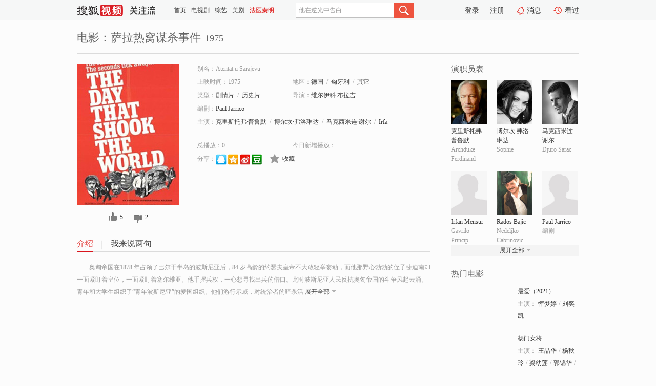

--- FILE ---
content_type: text/html;charset=UTF-8
request_url: https://tv.sohu.com/item/MTA2NTY5Nw==.html
body_size: 5852
content:











 <!DOCTYPE html PUBLIC "-//W3C//DTD XHTML 1.0 Transitional//EN" "http://www.w3.org/TR/xhtml1/DTD/xhtml1-transitional.dtd">
<html>
<head>
<title>萨拉热窝谋杀事件-电影-高清视频在线观看-搜狐视频</title>
<meta http-equiv="Content-Type" content="text/html; charset=UTF-8">
<meta name="keywords" content="萨拉热窝谋杀事件,电影,高清视频,在线观看">
<meta name="description" content="搜狐视频为您提供关于(萨拉热窝谋杀事件)的高清视频在线观看、剧情内容介绍、以及周边的一切，包括(萨拉热窝谋杀事件)的图片、预告片、拍摄花絮、影讯、相关新闻及评论等。更多关于(萨拉热窝谋杀事件)的精彩内容，尽在搜狐视频。">
<meta http-equiv="Content-Type" content="text/html; charset=UTF-8">
<meta http-equiv="pragma" content="no-cache">
<meta http-equiv="cache-control" content="no-cache,must-revalidate">
<meta http-equiv="expires" content="0">
<meta name="robots" content="all" />
<meta property="og:url" content="https://tv.sohu.com/item/MTA2NTY5Nw==.html"/>
<meta property="og:type" content="website"/>
<meta property="og:site_name" content="搜狐视频" />
<meta property="og:title" content="萨拉热窝谋杀事件" />
<meta property="og:description" content="奥匈帝国在1878 年占领了巴尔干半岛的波斯尼亚后，84 岁高龄的约瑟夫皇帝不大敢轻举妄动，而他那野心勃勃的侄子斐迪南却一面紧盯着皇位，一面紧盯着塞尔维亚。他手握兵权，一心想寻找出兵的借口。此时波斯尼亚人民反抗奥匈帝国的斗争风起云涌。青年和大学生组织了“青年波斯尼亚”的爱国组织。他们游行示威，对统治者的暗杀活动也时有发生。当时流亡在塞尔维亚的“青年波斯尼亚”成员加弗里洛、奈戴利科和特里夫科闻讯后，从贝尔格莱德出发，在许多爱国者的协助下，几经周折，越过层层封锁，潜回萨拉热窝，并与当地同志，共同订下刺杀斐迪南的计划。后来，这些热血青年当场被警察逮捕，献出了宝贵的生命。他们进行的暗杀活动并不能动摇帝国主义的统治，却点燃了第一次世界大战爆发的导火线。" />
<meta property="og:image" content="http://photocdn.sohu.com/kis/fengmian/1065/1065697/1065697_ver_big.jpg" />
<link type="image/x-icon" rel="shortcut icon"  href="//tv.sohu.com/favicon.ico" />
<link type="text/css" rel="stylesheet" href="//css.tv.itc.cn/global/global201302.css" />
<link type="text/css" rel="stylesheet" href="//css.tv.itc.cn/channel/nav_v1.css" />
<link type="text/css" rel="stylesheet" href="//assets.changyan.sohu.com/rs/prod_/sohucs.min-sohutv.v118.css" />
<link type="text/css" rel="stylesheet" href="//css.tv.itc.cn/search/search-movie.css" />
<script type="text/javascript">
	// 测试数据
	var vid="0";
	var nid = "";
	var pid ="0";
	var cover=""; 	
	var playlistId="0";
	var o_playlistId="";
    var cid="100";//一级分类id
	var subcid="100108,100120";//二级分类id
	var osubcid="";//二级分类的唯一项
	var category="";
	var cateCode="";
	var pianhua = "";
	var tag = "";
	var tvid = "";
	var playerSpaceId = "";
	var kis_id="1065697";
	var filmType = "movie";
	var isFee = "0";
	var comment_c_flag="vp";
</script>
<script src="//js.tv.itc.cn/kao.js"></script>
<script src="//js.tv.itc.cn/dict.js"></script>
<script src="//js.tv.itc.cn/gg.seed.js"></script>
<script src="//js.tv.itc.cn/base/core/j_1.7.2.js"></script>
<script src="//tv.sohu.com/upload/static/star/g.js"></script>
<script src="//js.tv.itc.cn/site/search/movie/inc.js"></script>
<script type="text/javascript">
kao('pingback', function () {
	pingbackBundle.initHref({
		customParam : {
			 
				movie : {
				url : '//click.hd.sohu.com.cn/x.gif',
				type : ['extends'],
				stype:['workshow_movie'],
				col1:	function(config, el) {
					return el.getAttribute('pos') == null ? [''] : el.getAttribute('pos');
				},
				col2:	function(config, el) {
					return el.getAttribute('location') == null ? [''] : el.getAttribute('location');
				},
				col3:		function(config, el) {
								 var playsource=el.getAttribute('vv');
								 var vv='';
								 if(playsource=='sohutv'){
								 	vv='work_playpage_vv';
								 }else if(playsource=='work_starpage_vv' || playsource=='work_playpage_vv' || playsource=='work_search_vv' || playsource=='work_workpage_vv'){
								 	vv=playsource;
								 }else{
								 	vv='work_outer_vv';
								 }
								return vv;
						 },
				suv : 'cookie-SUV',
				p : 'passport',
				y : 'cookie-YYID',
				f : 'cookie-fuid',
				_ : 'stamp'
			}
	 
		}
	});
});

getHeaderFrag();
function getHeaderFrag() {
    // console.log("jinru")
    $.ajax({
        type:"GET",
        url:"/star/openkis/star/header",
        success:function(data){
            console.info(data);
            $("#fragHeader").html(data);
        },
        error:function(data){
            $("#fragHeader").html("");
            console.log("Error: "+data);
        }
    });
}

</script>

</head>
<body>
<br>
<!-- Start : areaTop -->
 <div class="areaTop" id="hd-navMiniBar" style="position: fixed; top: 0px; left: 0px; width: 100%; z-index: 999;">
     <div class="area clear" id = "fragHeader" onload =getHeaderFrag()>

     </div>
</div>
<style>
	#hd-fBox2,.hd-mUpload{display:none;}
	.areaTop .hd-hotWord{
		overflow: hidden;
		width:312px;
	}
</style>
<!-- End : areaTop -->
<div class="wrapper">
	<div class="movie-name area rel cfix">
		
		<h2 >电影：萨拉热窝谋杀事件<span>1975</span></h2>
	</div>
	<!-- Start : bodyer -->
	<div class="cfix area">
		<div class="movieL">
			<!-- Start : movie info -->
			<div class="cfix movie-info">
			  
			 
			
			
		    
		 	  
			
			
			
			    <div class="colL">
				<div class="movie-pic">
					
					
						<img lazysrc="//photocdn.sohu.com/kis/fengmian/1065/1065697/1065697_ver_big.jpg" width="200" height="275" src="//css.tv.itc.cn/channel/v2/index-images/default_v.svg" alt="萨拉热窝谋杀事件" />
					
				</div>
				<p class="ta-c">
				<a class="like" title="" href="#">0</a>
				<a class="unlike" title="" href="#">0</a>
				</p>
				</div>
				<div class="movie-infoR">
					<ul class="cfix mB20">
						<li class="w1"><span>别名：Atentat u Sarajevu</span></li> 
						<li><span>上映时间：1975</span></li>
						
						<li><span>地区：</span><a href="//so.tv.sohu.com/list_p1100_p2_p3_u5fb7_u56fd_p4_p5_p6_p7_p8_p9.html" title="" target="_blank" pb-url="movie" pos="work_info" location="work_info_others" vv="work_search_vv">德国</a><span class="mLR6">/</span><a href="//so.tv.sohu.com/list_p1100_p2_p3_p4_p5_p6_p7_p8_p9.html" title="" target="_blank" pb-url="movie" pos="work_info" location="work_info_others" vv="work_search_vv">匈牙利</a><span class="mLR6">/</span><a href="//so.tv.sohu.com/list_p1100_p2_p3_u5176_u4ed6_p4_p5_p6_p7_p8_p9.html" title="" target="_blank" pb-url="movie" pos="work_info" location="work_info_others" vv="work_search_vv">其它</a> </li>
						<li><span>类型：</span><a href="//so.tv.sohu.com/list_p1100_p2100108_p3_p4_p5_p6_p7_p8_p9.html" title="" target="_blank" pb-url="movie" pos="work_info" location="work_info_others" vv="work_search_vv">剧情片</a><span class="mLR6">/</span><a href="//so.tv.sohu.com/list_p1100_p2100120_p3_p4_p5_p6_p7_p8_p9.html" title="" target="_blank" pb-url="movie" pos="work_info" location="work_info_others" vv="work_search_vv">历史片</a></li>
						<li><span>导演：</span><a href="//tv.sohu.com/star/ODQ3NDcwX+e7tOWwlOS8iuenkcK35biD5ouJ5ZCJ.shtml" target="_blank" pb-url="movie" vv="work_starpage_vv" pos="work_info" location="work_info_others">维尔伊科·布拉吉</a>   </li>
						<li><span>编剧：</span><a href="//tv.sohu.com/star/NzU1MDI1X1BhdWwgSmFycmljbw==.shtml" target="_blank" pb-url="movie" vv="work_starpage_vv" pos="work_info" location="work_info_others">Paul Jarrico</a>  </li>
						
						
						  	
						 	 
						 	 	
						 	 
						  
						<li class="w1"><span>主演：</span><a href="//tv.sohu.com/star/MzYzMTlf5YWL6YeM5pav5omY5byXwrfmma7psoHpu5g=.shtml" target="_blank" pb-url="movie" vv="work_starpage_vv" pos="work_info" location="work_info_others">克里斯托弗·普鲁默</a><span class="mLR6">/</span><a href="//tv.sohu.com/star/NzcyNzMyX+WNmuWwlOWdjsK35byX5rSb55Cz6L6+.shtml" target="_blank" pb-url="movie" vv="work_starpage_vv" pos="work_info" location="work_info_others">博尔坎·弗洛琳达</a><span class="mLR6">/</span><a href="//tv.sohu.com/star/NzYxNTU4X+mprOWFi+ilv+exs+i/nsK36LCi5bCU.shtml" target="_blank" pb-url="movie" vv="work_starpage_vv" pos="work_info" location="work_info_others">马克西米连·谢尔</a><span class="mLR6">/</span><a href="//tv.sohu.com/star/Nzc2MTYyX0lyZmFuIE1lbnN1cg==.shtml" target="_blank" pb-url="movie" vv="work_starpage_vv" pos="work_info" location="work_info_others">Irfan Mensur</a><span class="mLR6">/</span><a href="//tv.sohu.com/star/NzUyNDQyX1JhZG9zIEJhamlj.shtml" target="_blank" pb-url="movie" vv="work_starpage_vv" pos="work_info" location="work_info_others">Rados Bajic</a></li>
						</ul>
						<ul class="cfix mB10">
                        <!--update 总播放：开始-->
                        <li><span>总播放：</span><em class="total-play"></em></li>
                        <!--update 总播放：结束-->
                        <!--update 今日新增播放：开始-->
                        <li><span>今日新增播放：</span><em class="today-play"></em></li>
                        <!--update 今日新增播放：结束-->
						
						<li class="w1 action">
                            <!--update 新版分享：开始-->
                            <div class="share cfix" style="width: auto">
                                <span>分享：</span><a title="" onclick="javascript:jump('mqq')" href="javascript:void(0)"><img width="21" height="21" alt="" src="//css.tv.itc.cn/search/images/qq.gif"></a>
                                <a title="" onclick="javascript:jump('qq')" href="javascript:void(0)"><img width="20" height="21" alt="" src="//css.tv.itc.cn/search/images/qzone.gif"></a>
                                <a title="" onclick="javascript:jump('weibosina')" href="javascript:void(0)"><img width="20" height="21" alt="" src="//css.tv.itc.cn/search/images/swb.gif"></a>
                                <a title="" onclick="javascript:jump('douban')" href="javascript:void(0)"><img width="20" height="21" alt="" src="//css.tv.itc.cn/search/images/db.gif"></a>
                            </div>
                            <!--update 新版分享：结束-->
							<div class="l actionR">
								<a href="" title="" class="ico-store">收藏</a>  
							</div>
						</li>
						</ul> 
						 
						 
						 <div class="cfix bot">
							
							
					 </div>
				</div>
			</div>
			<!-- End : movie info -->
			<!-- Start : tab -->
			<ul class="cfix movieTab">
				<li class="first on"><a href="#" title="">介绍</a></li>
				
				
				
				
				
				  <li><a href="#" title="">我来说两句</a></li>
				
				
			</ul>
			<!-- End : tab -->
			<!-- Start : modA -->
			<div class="movieCont mod">
			
				<p class="intro">
					<span class="full_intro" style="display:none">&nbsp;&nbsp;&nbsp;&nbsp;&nbsp;&nbsp;&nbsp;&nbsp;奥匈帝国在1878 年占领了巴尔干半岛的波斯尼亚后，84 岁高龄的约瑟夫皇帝不大敢轻举妄动，而他那野心勃勃的侄子斐迪南却一面紧盯着皇位，一面紧盯着塞尔维亚。他手握兵权，一心想寻找出兵的借口。此时波斯尼亚人民反抗奥匈帝国的斗争风起云涌。青年和大学生组织了“青年波斯尼亚”的爱国组织。他们游行示威，对统治者的暗杀活动也时有发生。当时流亡在塞尔维亚的“青年波斯尼亚”成员加弗里洛、奈戴利科和特里夫科闻讯后，从贝尔格莱德出发，在许多爱国者的协助下，几经周折，越过层层封锁，潜回萨拉热窝，并与当地同志，共同订下刺杀斐迪南的计划。后来，这些热血青年当场被警察逮捕，献出了宝贵的生命。他们进行的暗杀活动并不能动摇帝国主义的统治，却点燃了第一次世界大战爆发的导火线。</span>
					  
				      
				   		 <span class="short_intro hide">
				   		 &nbsp;&nbsp;&nbsp;&nbsp;&nbsp;&nbsp;&nbsp;&nbsp;奥匈帝国在1878 年占领了巴尔干半岛的波斯尼亚后，84 岁高龄的约瑟夫皇帝不大敢轻举妄动，而他那野心勃勃的侄子斐迪南却一面紧盯着皇位，一面紧盯着塞尔维亚。他手握兵权，一心想寻找出兵的借口。此时波斯尼亚人民反抗奥匈帝国的斗争风起云涌。青年和大学生组织了“青年波斯尼亚”的爱国组织。他们游行示威，对统治者的暗杀活</span>
						 <a href="#" title="" class="arr-down toggle_intro hide" pos="work_tab" location="work_tab_overview">展开全部</a>
				      
				     
				    

				</p>
			
			</div>
			<!-- End : modA -->
			<!-- Start : modB -->
			
			<!-- End : modB -->
			<!-- Start : modC -->
			
			<!-- End : modC -->
			<!-- Start : modD -->
			
			<!-- End : modD -->
			<!-- Start : modE -->
			
					 
			
			

		 
			<div class="mod comment" style="display:none">
			<!--  <div id="SOHUCS" sid="" oid="" style="width: 100%; height: auto;"></div>-->
			<div id="SOHUCS"></div>
			</div>
			 
			</div> 
		  
			<!-- End : modE -->
		<div class="movieR">
		 
			<!-- Start : cast -->
			<div class="mod cast">
			
				<div class="mod-tit">
					<h4>演职员表</h4>
				</div>
				<ul class="cfix">
				  
				  	
				 		
				  	
				 	 
				  
					
					<!--   -->
				           
					<li>
						<div class="pic"><a href="//tv.sohu.com/star/MzYzMTlf5YWL6YeM5pav5omY5byXwrfmma7psoHpu5g=.shtml" title="克里斯托弗·普鲁默" target="_blank" pb-url="movie" pos="work_cast" vv="work_starpage_vv"><img lazysrc="//photocdn.sohu.com/kistar/fengmian/36/36319/36319_ver_small.jpg" src="//css.tv.itc.cn/channel/v2/index-images/default_v.svg" width="70" height="85" alt="克里斯托弗·普鲁默" /></a></div>
						<p><a href="//tv.sohu.com/star/MzYzMTlf5YWL6YeM5pav5omY5byXwrfmma7psoHpu5g=.shtml" target="_blank" title="克里斯托弗·普鲁默" pb-url="movie" pos="work_cast" vv="work_starpage_vv">克里斯托弗·普鲁默</a></p><p><span title="Archduke Ferdinand">Archduke Ferdinand</span></p>
					</li>
					
					<!--   -->
				           
					<li>
						<div class="pic"><a href="//tv.sohu.com/star/NzcyNzMyX+WNmuWwlOWdjsK35byX5rSb55Cz6L6+.shtml" title="博尔坎·弗洛琳达" target="_blank" pb-url="movie" pos="work_cast" vv="work_starpage_vv"><img lazysrc="//photocdn.sohu.com/kistar/fengmian/772/772732/772732_ver_small.jpg" src="//css.tv.itc.cn/channel/v2/index-images/default_v.svg" width="70" height="85" alt="博尔坎·弗洛琳达" /></a></div>
						<p><a href="//tv.sohu.com/star/NzcyNzMyX+WNmuWwlOWdjsK35byX5rSb55Cz6L6+.shtml" target="_blank" title="博尔坎·弗洛琳达" pb-url="movie" pos="work_cast" vv="work_starpage_vv">博尔坎·弗洛琳达</a></p><p><span title="Sophie">Sophie</span></p>
					</li>
					
					<!--   -->
				           
					<li>
						<div class="pic"><a href="//tv.sohu.com/star/NzYxNTU4X+mprOWFi+ilv+exs+i/nsK36LCi5bCU.shtml" title="马克西米连·谢尔" target="_blank" pb-url="movie" pos="work_cast" vv="work_starpage_vv"><img lazysrc="//photocdn.sohu.com/kistar/fengmian/761/761558/761558_ver_small.jpg" src="//css.tv.itc.cn/channel/v2/index-images/default_v.svg" width="70" height="85" alt="马克西米连·谢尔" /></a></div>
						<p><a href="//tv.sohu.com/star/NzYxNTU4X+mprOWFi+ilv+exs+i/nsK36LCi5bCU.shtml" target="_blank" title="马克西米连·谢尔" pb-url="movie" pos="work_cast" vv="work_starpage_vv">马克西米连·谢尔</a></p><p><span title="Djuro Sarac">Djuro Sarac</span></p>
					</li>
					
					<!--    <li class="clear"></li>-->
				            <li class="clear"></li>
					<li>
						<div class="pic"><a href="//tv.sohu.com/star/Nzc2MTYyX0lyZmFuIE1lbnN1cg==.shtml" title="Irfan Mensur" target="_blank" pb-url="movie" pos="work_cast" vv="work_starpage_vv"><img lazysrc="//css.tv.itc.cn/search/star/images/default_avatar.jpg" src="//css.tv.itc.cn/channel/v2/index-images/default_v.svg" width="70" height="85" alt="Irfan Mensur" /></a></div>
						<p><a href="//tv.sohu.com/star/Nzc2MTYyX0lyZmFuIE1lbnN1cg==.shtml" target="_blank" title="Irfan Mensur" pb-url="movie" pos="work_cast" vv="work_starpage_vv">Irfan Mensur</a></p><p><span title="Gavrilo Princip">Gavrilo Princip</span></p>
					</li>
					
					<!--   -->
				           
					<li>
						<div class="pic"><a href="//tv.sohu.com/star/NzUyNDQyX1JhZG9zIEJhamlj.shtml" title="Rados Bajic" target="_blank" pb-url="movie" pos="work_cast" vv="work_starpage_vv"><img lazysrc="//photocdn.sohu.com/kistar/fengmian/752/752442/752442_ver_small.jpg" src="//css.tv.itc.cn/channel/v2/index-images/default_v.svg" width="70" height="85" alt="Rados Bajic" /></a></div>
						<p><a href="//tv.sohu.com/star/NzUyNDQyX1JhZG9zIEJhamlj.shtml" target="_blank" title="Rados Bajic" pb-url="movie" pos="work_cast" vv="work_starpage_vv">Rados Bajic</a></p><p><span title="Nedeljko Cabrinovic">Nedeljko Cabrinovic</span></p>
					</li>
					
					<!--   -->
				           
					<li>
						<div class="pic"><a href="//tv.sohu.com/star/NzU1MDI1X1BhdWwgSmFycmljbw==.shtml" title="Paul Jarrico" target="_blank" pb-url="movie" pos="work_cast" vv="work_starpage_vv"><img lazysrc="//css.tv.itc.cn/search/star/images/default_avatar.jpg" src="//css.tv.itc.cn/channel/v2/index-images/default_v.svg" width="70" height="85" alt="Paul Jarrico" /></a></div>
						<p><a href="//tv.sohu.com/star/NzU1MDI1X1BhdWwgSmFycmljbw==.shtml" target="_blank" title="Paul Jarrico" pb-url="movie" pos="work_cast" vv="work_starpage_vv">Paul Jarrico</a></p><p><span title="编剧">编剧</span></p>
					</li>
					  
					
					
					 <li class="clear hide"></li>
                	<li class="hide">
                    <div class="pic"><a href="//tv.sohu.com/star/ODQ3NDcwX+e7tOWwlOS8iuenkcK35biD5ouJ5ZCJ.shtml" title="维尔伊科·布拉吉" target="_blank" pb-url="movie" pos="work_cast" vv="work_starpage_vv"><img lazysrc="//photocdn.sohu.com/kistar/fengmian/847/847470/847470_ver_small.jpg" src="//css.tv.itc.cn/channel/v2/index-images/default_v.svg" width="70" height="85" alt="维尔伊科·布拉吉" /></a></div>
						<p><a href="//tv.sohu.com/star/ODQ3NDcwX+e7tOWwlOS8iuenkcK35biD5ouJ5ZCJ.shtml" target="_blank" title="维尔伊科·布拉吉" pb-url="movie" pos="work_cast" vv="work_starpage_vv">维尔伊科·布拉吉</a></p><p><span title="导演">导演</span></p>
					</li>
                       
                     
				</ul>
				<div class="mod-more"><a href="#" title="" class="arr-down" pos="work_cast" vv="work_starpage_vv">展开全部</a></div>
			
			</div>
			<!-- End : cast -->
			<!-- Start : serial -->
			<div class="mod serial">
				<div class="mod-tit">
					
				</div>
				<ul class="list-movie">
				
				 
				 	
				 	
				 	
				 	
				 
					
					
				</ul>
				
				
			</div>
			<!-- End : serial -->
			<!-- Start : recommend -->
			<div class="mod recommend">
				<div class="mod-tit">
				<h4>热门电影</h4>
				</div>
					<ul class="list-movie"></ul>
				 
			</div>
			<!-- End : recommend -->
			<!-- Start : sort -->
			<div class="mod sort">
			</div>
			<!-- End : sort -->
			<div class="mod soMovie">
				<form action="" method="post" id="sFormB" autocomplete="off" name="sFormB" onsubmit="return searchFormA('sKeyB');"><input type="text" value="" id="sKeyB" class="input" /><input type="submit" value="" class="btn-soMovie" />
				</form>
			</div>
		</div>
	</div>
<!-- End : content -->
</div>
 

<!-- End:content -->
    


<span id="footerFrag" onload="getFootererFrag()"></span>

<script>
    getFootererFrag();
    function getFootererFrag() {
        docWrite = document.write;
        document.write = function( text ){
            console.log(text);
            var elements = document.getElementsByClassName("now_year");
            Array.prototype.forEach.call(elements, function (element) {
                element.innerHTML = text;
            });
        };
        $.ajax({
            type:"GET",
            url:"/star/openkis/star/footer",
            async : true,
            success:function(result){
                console.info(result);
                $("#footerFrag").html(result);
                //  还原
                document.write = docWrite;
            },
            error:function(result){
                $("#footerFrag").html("");
                console.log("Error: "+result);
            }
        });


    };
</script>
 <script>
    messagebus.publish('core.loaded_end');
(function(){function a(){var a=/win/i.test(navigator.userAgent);if(a)if(typeof window.ActiveXObject=="function")try{var b=new ActiveXObject("SoHuVA.SoHuDector.1");b.StartSoHuVA()}catch(c){}else{function d(){var a=navigator.plugins||[];for(var b=0,c;c=a[b];b++)if(/npifox/i.test(c.description))return!0;return!1}if(d()){var e=document.getElementById("embed_ifox");if(!e){var f=document.createElement("div");f.style.cssText="position:absolute;zIndex:-1;height:1px",f.innerHTML='<embed id="embed_ifox" type="application/ifox-plugin" width="0" height="0"></embed>',document.body&&(document.body.insertBefore(f,document.body.firstChild),e=document.getElementById("embed_ifox"))}try{e.RunSohuVA()}catch(c){}}}}var b=window._IFoxContext||(window._IFoxContext={});b.isCalled||(b.isCalled=!0,setTimeout(function(){a()},2e3))})()
</script>

<!-- Begin New PV --> 
<script type="text/javascript" src="//tv.sohu.com/upload/static/global/hdpv.js"></script>
<!-- End New PV --> 

<!-- Begin PVInsight --> 
<script type="text/javascript" language="javascript" src="//a1.itc.cn/pv/js/spv.1305141919.js"></script>
 <!-- End PVInsight --> 
</body>
</html>


--- FILE ---
content_type: text/html;charset=UTF-8
request_url: https://score.my.tv.sohu.com/digg/get.do?type=327&vid=1065697&callback=jQuery17203040706700592768_1769546084171&_=1769546088669
body_size: 106
content:
jQuery17203040706700592768_1769546084171({"vid":1065697,"downCount":2,"statusText":"success","upCount":5,"pid":0,"tvid":1065697,"type":327,"status":200})

--- FILE ---
content_type: text/javascript; charset=utf-8
request_url: https://hui.sohu.com/mum/ipqueryjp?callback=jsonp1769546083710&cookie=1769546083884&platform_source=pc&_=1769546083711
body_size: 28
content:
typeof jsonp1769546083710 === 'function' && jsonp1769546083710({
  "ext_ip": "3.15.189.121",
  "urls": []
});

--- FILE ---
content_type: text/plain;charset=UTF-8
request_url: https://v4.passport.sohu.com/i/cookie/common?callback=passport4015_cb1769546088473&dfp=1769546088544&_=1769546088544
body_size: -296
content:
passport4015_cb1769546088473({"body":"","message":"Success","status":200})